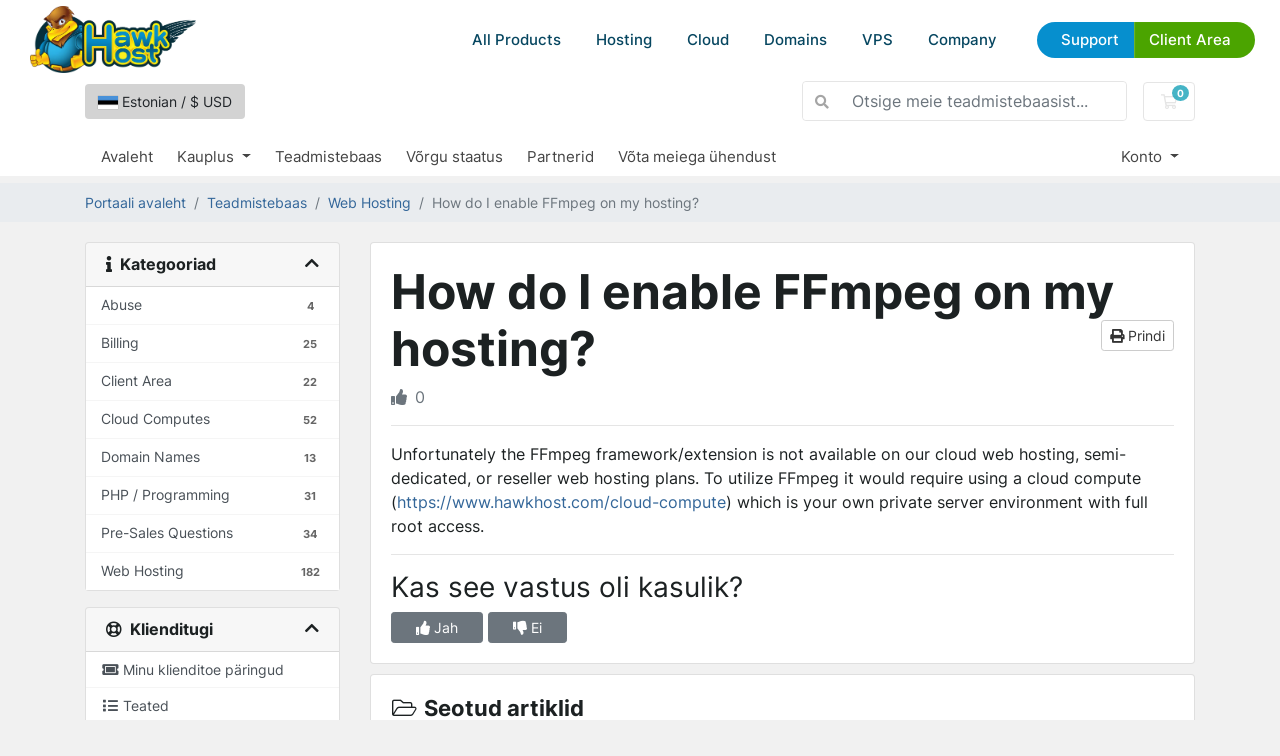

--- FILE ---
content_type: text/html; charset=utf-8
request_url: https://my.hawkhost.com/knowledgebase/38/How-do-I-enable-FFmpeg-on-my-hosting.html?language=estonian
body_size: 9675
content:
<!DOCTYPE html>
<html lang="en">
<head>
    <meta charset="utf-8"/>
    <meta name="viewport" content="width=device-width, initial-scale=1, shrink-to-fit=no">
    <title>How do I enable FFmpeg on my hosting? - Teadmistebaas - Hawk Host</title>
    <link href="/templates/hawkhostv2/css/reset.css" rel="stylesheet">
    <script src="/templates/hawkhostv2/js/custom.js" defer></script>
    <script src="/templates/hawkhostv2/js/geometricBackground.js" defer></script>
    <script src="/templates/hawkhostv2/js/splide.js" defer></script>
    <script src="/templates/hawkhostv2/js/whmcscustom.js" defer></script>


    <link rel="icon" href="/templates/hawkhostv2/images/favicon-16.png" sizes="16x16">
    <link rel="icon" href="/templates/hawkhostv2/images/favicon-32.png" sizes="32x32">
    <link rel="icon" href="/templates/hawkhostv2/images/favicon-192.png" sizes="192x192">
    <link rel="shortcut icon" href="/templates/hawkhostv2/images/favicon-192.png" sizes="192x192">
    <link rel="apple-touch-icon" href="/templates/hawkhostv2/images/apple-touch-icon.png" sizes="180x180">

    <link rel="apple-touch-icon" sizes="180x180" href="/templates/hawkhostv2/images/icons/apple-touch-icon.png">
    <link rel="icon" type="image/png" sizes="32x32" href="/templates/hawkhostv2/images/icons/favicon-32x32.png">
    <link rel="icon" type="image/png" sizes="16x16" href="/templates/hawkhostv2/images/icons/favicon-16x16.png">
    <link rel="manifest" href="/templates/hawkhostv2/images/icons/site.webmanifest">
    <link rel="mask-icon" href="/templates/hawkhostv2/images/icons/safari-pinned-tab.svg" color="#5bbad5">
    <link rel="shortcut icon" href="/templates/hawkhostv2/images/icons/favicon.ico">
    <meta name="msapplication-TileColor" content="#2d89ef">
    <meta name="msapplication-config" content="/templates/hawkhostv2/images/icons/browserconfig.xml">
    <meta name="theme-color" content="#6fb3e7">
    <meta property="og:image" content="/templates/hawkhostv2/images/social/default.jpg" >

    <!-- Styling -->
<link href="/assets/fonts/css/open-sans-family.css" rel="stylesheet" type="text/css" />
<link href="/templates/twenty-one/css/all.min.css?v=289262" rel="stylesheet">
<link href="/templates/twenty-one/css/theme.min.css?v=289262" rel="stylesheet">
<link href="/assets/css/fontawesome-all.min.css" rel="stylesheet">
<link href="/templates/hawkhostv2/css/custom.css" rel="stylesheet">

<script>
    var csrfToken = '77b9cbafaab4ab0bedcfbd806f9c8b6b3391b141',
        markdownGuide = 'Markdown\'i juhend',
        locale = 'en',
        saved = 'salvestatud',
        saving = 'automaatne salvestamine',
        whmcsBaseUrl = "";
    </script>
<script src="/templates/twenty-one/js/scripts.min.js?v=289262"></script>

    <!-- Global site tag (gtag.js) - Google Ads: 1018657512 -->

    <script async src="https://www.googletagmanager.com/gtag/js?id=AW-1018657512"></script>
    <script async src="https://www.googletagmanager.com/gtag/js?id=G-JBSCSNK4FF"></script>
    
        <script>
            window.dataLayer = window.dataLayer || [];
            function gtag(){dataLayer.push(arguments);}
            gtag('js', new Date());
            gtag('config', 'AW-1018657512');
            gtag('config', 'G-JBSCSNK4FF');
        </script>
    

    
<!-- Google Analytics -->
<script>
(function(i,s,o,g,r,a,m){i['GoogleAnalyticsObject']=r;i[r]=i[r]||function(){
(i[r].q=i[r].q||[]).push(arguments)},i[r].l=1*new Date();a=s.createElement(o),
    m=s.getElementsByTagName(o)[0];a.async=1;a.src=g;m.parentNode.insertBefore(a,m)
    })(window,document,'script','//www.google-analytics.com/analytics.js','ga');

ga('create', 'UA-31540726-1', { cookieDomain: '.hawkhost.com' });
ga('send', 'pageview');

</script>
<!-- End Google Analytics -->


</head>
<body class="primary-bg-color">
<div id="header">

    <div class="body">
        <a href="/" class="logo" title="Go to Hawk Host Home"><img
                    src="/templates/hawkhostv2/images/logo.webp" alt="Hawk Host"></a>
        <div id="menubutton">
            <a href="#nav" title="Menu"></a>
        </div>
        <div id="menu-area">
            <div id="menu" class="">
                <ul>

                    <li class="show-on-mobile">
                        <a href="/">HOME</a>
                    </li>

                    <li class="dropdown">
                        <a href="#">All Products</a>
                        <div class="large-dropdown">

                            <ul>
                                <li class="title">
                                    Cloud Web Hosting
                                </li>
                                <li><a href="https://www.hawkhost.com/shared-web-hosting">Web Hosting</a></li>
                                <li><a href="https://www.hawkhost.com/reseller-hosting">Reseller Hosting</a></li>
                                <li><a href="https://www.hawkhost.com/semi-dedicated-hosting">Semi-Dedicated Cloud
                                        Hosting</a></li>
                                <li><a href="https://www.hawkhost.com/cloud-compute">Cloud Compute</a></li>
                                <li><a href="https://www.hawkhost.com/vps-hosting">Virtual Private Servers</a></li>
                            </ul>

                            <ul>
                                <li class="title">
                                    Domains
                                </li>
                                <li><a href="https://www.hawkhost.com/domains">Register a New Domain</a></li>
                                <li><a href="https://my.hawkhost.com/cart.php?a=add&amp;domain=transfer">Transfer Your Domain</a></li>
                                <li><a href="https://www.hawkhost.com/domain-prices">Domain Price Table</a></li>
                            </ul>

                            <ul>
                                <li class="title">
                                    Other Services
                                </li>
                                <li><a href="https://www.hawkhost.com/ssl-certificates">SSL Certificates</a></li>
                                <li><a href="https://www.hawkhost.com/web-hosting-specials">Specials</a></li>
                            </ul>


                        </div>
                    </li>

                    <li class="dropdown hide-on-mobile">
                        <a href="#">Hosting</a>
                        <div>
                            <ul class="imagery">
                                <li>
                                    <a href="https://www.hawkhost.com/shared-web-hosting">
                                        <img src="/templates/hawkhostv2/images/menuicon-shared.webp" alt="">
                                        <strong>Shared Web Hosting</strong>
                                        <small>Simple, secure, and reliable cloud hosting</small>
                                    </a>
                                </li>
                                <li>
                                    <a href="https://www.hawkhost.com/semi-dedicated-hosting">
                                        <img src="/templates/hawkhostv2/images/menuicon-semidedicated.webp"
                                             alt="">
                                        <strong>Semi-Dedicated Cloud Hosting</strong>
                                        <small>Higher power &amp; more resources</small>
                                    </a>
                                </li>
                                <li>
                                    <a href="https://www.hawkhost.com/reseller-hosting">
                                        <img src="/templates/hawkhostv2/images/menuicon-reseller.webp"
                                             alt="">
                                        <strong>Reseller Cloud Web Hosting</strong>
                                        <small>White label &amp; fully customizable</small>
                                    </a>
                                </li>

                            </ul>
                        </div>
                    </li>

                    <li class="hide-on-mobile">
                        <a href="https://www.hawkhost.com/cloud-compute">Cloud</a>
                    </li>

                    <li class="dropdown hide-on-mobile">
                        <a href="#">Domains</a>
                        <div>
                            <ul>
                                <li>
                                    <a href="https://www.hawkhost.com/domains">
                                        <strong>Register a New Domain</strong>
                                        <small>Get your new custom domain name</small>
                                    </a>
                                </li>
                                <li>
                                    <a href="https://my.hawkhost.com/cart.php?a=add&amp;domain=transfer">
                                        <strong>Transfer Your Domain</strong>
                                        <small>Transfer your existing domains to us</small>
                                    </a>
                                </li>
                                <li>
                                    <a href="https://www.hawkhost.com/domain-prices">
                                        <strong>Domain Price Table</strong>
                                        <small>Register, Renew, Transfer Costs</small>
                                    </a>
                                </li>
                            </ul>
                        </div>
                    </li>

                    <li class="hide-on-mobile">
                        <a href="https://www.hawkhost.com/vps-hosting">VPS</a>
                    </li>

                    <li class="dropdown">
                        <a href="">Company</a>
                        <div class="div">
                            <ul>
                                <li>
                                    <a href="https://www.hawkhost.com/contact">Contact Us</a>
                                </li>
                                <li>
                                    <a target="_blank" href="https://www.hawkhost.com/blog">Blog</a>
                                </li>
                                <li>
                                    <a href="https://my.hawkhost.com/supporttickets.php">Help Desk</a>
                                </li>
                                <li>
                                    <a target="_blank" href="https://hawkhoststatus.com">Status Page</a>
                                </li>
                                <li>
                                    <a href="https://www.hawkhost.com/affiliate">Affiliate Program</a>
                                </li>
                                <li>
                                    <a href="https://www.hawkhost.com/our-hosting-network">Hosting Locations</a>
                                </li>
                            </ul>
                        </div>
                    </li>

                    <li class="topbuttons">
                        <a href="https://my.hawkhost.com/knowledgebase" class="blue">Support</a>
                        <a href="https://my.hawkhost.com/clientarea.php" class="green">Client Area</a>
                    </li>
                </ul>

            </div>


        </div>
    </div>
</div>

<header id="header_whmcs" class="header">
            <style>
            body {
                padding-top:66px !important;
            }
        </style>
    
    <div class="navbar navbar-light">
        <div class="container">
                            <button type="button" class="btn" data-toggle="modal" data-target="#modalChooseLanguage" style="background: lightgray;">
                    <div class="d-inline-block align-middle">
                        <div class="iti-flag ee"></div>
                    </div>
                    Estonian
                    /
                    $
                    USD
                </button>
                        <form method="post" action="/knowledgebase/search" class="form-inline ml-auto">
<input type="hidden" name="token" value="77b9cbafaab4ab0bedcfbd806f9c8b6b3391b141" />
                <div class="input-group search d-none d-xl-flex">
                    <div class="input-group-prepend">
                        <button class="btn btn-default" type="submit">
                            <i class="fas fa-search"></i>
                        </button>
                    </div>
                    <input class="form-control appended-form-control font-weight-light" type="text" name="search" placeholder="Otsige meie teadmistebaasist...">
                </div>
            </form>

            <ul class="navbar-nav toolbar">
                <li class="nav-item ml-3">
                    <a class="btn nav-link cart-btn" href="/cart.php?a=view">
                        <i class="far fa-shopping-cart fa-fw"></i>
                        <span id="cartItemCount" class="badge badge-info">0</span>
                        <span class="sr-only">Ostukorv</span>
                    </a>
                </li>
                <li class="nav-item ml-3 d-xl-none">
                    <button class="btn nav-link" type="button" data-toggle="collapse" data-target="#mainNavbar">
                        <span class="fas fa-bars fa-fw"></span>
                    </button>
                </li>
            </ul>
        </div>
    </div>
    <div class="navbar navbar-expand-xl main-navbar-wrapper">
        <div class="container">
            <div class="collapse navbar-collapse" id="mainNavbar">
                <form method="post" action="/knowledgebase/search" class="d-xl-none">
<input type="hidden" name="token" value="77b9cbafaab4ab0bedcfbd806f9c8b6b3391b141" />
                    <div class="input-group search w-100 mb-2">
                        <div class="input-group-prepend">
                            <button class="btn btn-default" type="submit">
                                <i class="fas fa-search"></i>
                            </button>
                        </div>
                        <input class="form-control prepended-form-control" type="text" name="search" placeholder="Otsige meie teadmistebaasist...">
                    </div>
                </form>
                <ul id="nav" class="navbar-nav mr-auto">
                        <li menuItemName="Home" class="d-block no-collapse" id="Primary_Navbar-Home">
        <a class="pr-4" href="/index.php">
                        Avaleht
                    </a>
            </li>
    <li menuItemName="Store" class="d-block dropdown no-collapse" id="Primary_Navbar-Store">
        <a class="pr-4 dropdown-toggle" data-toggle="dropdown" aria-haspopup="true" aria-expanded="false" href="#">
                        Kauplus
                    </a>
                    <ul class="dropdown-menu">
                                                <li menuItemName="Browse Products Services" class="dropdown-item" id="Primary_Navbar-Store-Browse_Products_Services">
                        <a href="/store" class="dropdown-item px-2 py-0">
                                                        Sirvi kõiki
                                                    </a>
                    </li>
                                                                <div class="dropdown-divider"></div>
                                                                <li menuItemName="Shared Hosting" class="dropdown-item" id="Primary_Navbar-Store-Shared_Hosting">
                        <a href="/store/shared-hosting" class="dropdown-item px-2 py-0">
                                                        Shared Hosting
                                                    </a>
                    </li>
                                                                <li menuItemName="Reseller Hosting" class="dropdown-item" id="Primary_Navbar-Store-Reseller_Hosting">
                        <a href="/store/reseller-hosting" class="dropdown-item px-2 py-0">
                                                        Reseller Hosting
                                                    </a>
                    </li>
                                                                <li menuItemName="SSL Certificates" class="dropdown-item" id="Primary_Navbar-Store-SSL_Certificates">
                        <a href="/store/ssl-certificates" class="dropdown-item px-2 py-0">
                                                        SSL Certificates
                                                    </a>
                    </li>
                                                                <li menuItemName="Semi-Dedicated" class="dropdown-item" id="Primary_Navbar-Store-Semi-Dedicated">
                        <a href="/store/semi-dedicated" class="dropdown-item px-2 py-0">
                                                        Semi-Dedicated
                                                    </a>
                    </li>
                                                                <li menuItemName="Los Angeles Cloud" class="dropdown-item" id="Primary_Navbar-Store-Los_Angeles_Cloud">
                        <a href="/store/losangeles-cloud" class="dropdown-item px-2 py-0">
                                                        Los Angeles Cloud
                                                    </a>
                    </li>
                                                                <li menuItemName="New York Cloud" class="dropdown-item" id="Primary_Navbar-Store-New_York_Cloud">
                        <a href="/store/new-york-cloud" class="dropdown-item px-2 py-0">
                                                        New York Cloud
                                                    </a>
                    </li>
                                                                <li menuItemName="Hong Kong Cloud" class="dropdown-item" id="Primary_Navbar-Store-Hong_Kong_Cloud">
                        <a href="/store/hong-kong-cloud" class="dropdown-item px-2 py-0">
                                                        Hong Kong Cloud
                                                    </a>
                    </li>
                                                                <li menuItemName="Dallas Cloud" class="dropdown-item" id="Primary_Navbar-Store-Dallas_Cloud">
                        <a href="/store/dallas-cloud" class="dropdown-item px-2 py-0">
                                                        Dallas Cloud
                                                    </a>
                    </li>
                                                                <li menuItemName="Toronto Cloud" class="dropdown-item" id="Primary_Navbar-Store-Toronto_Cloud">
                        <a href="/store/toronto-cloud" class="dropdown-item px-2 py-0">
                                                        Toronto Cloud
                                                    </a>
                    </li>
                                                                <li menuItemName="Singapore Cloud" class="dropdown-item" id="Primary_Navbar-Store-Singapore_Cloud">
                        <a href="/store/singapore-cloud" class="dropdown-item px-2 py-0">
                                                        Singapore Cloud
                                                    </a>
                    </li>
                                                                <li menuItemName="London Cloud" class="dropdown-item" id="Primary_Navbar-Store-London_Cloud">
                        <a href="/store/london-cloud" class="dropdown-item px-2 py-0">
                                                        London Cloud
                                                    </a>
                    </li>
                                                                <li menuItemName="Register a New Domain" class="dropdown-item" id="Primary_Navbar-Store-Register_a_New_Domain">
                        <a href="/cart.php?a=add&domain=register" class="dropdown-item px-2 py-0">
                                                        Registreeri uus domeen
                                                    </a>
                    </li>
                                                                <li menuItemName="Transfer a Domain to Us" class="dropdown-item" id="Primary_Navbar-Store-Transfer_a_Domain_to_Us">
                        <a href="/cart.php?a=add&domain=transfer" class="dropdown-item px-2 py-0">
                                                        Kanna üle domeen meile
                                                    </a>
                    </li>
                                        </ul>
            </li>
    <li menuItemName="Knowledgebase" class="d-block" id="Primary_Navbar-Knowledgebase">
        <a class="pr-4" href="/knowledgebase">
                        Teadmistebaas
                    </a>
            </li>
    <li menuItemName="Network Status" class="d-block" id="Primary_Navbar-Network_Status">
        <a class="pr-4" href="http://www.hawkhoststatus.com">
                        Võrgu staatus
                    </a>
            </li>
    <li menuItemName="Affiliates" class="d-block" id="Primary_Navbar-Affiliates">
        <a class="pr-4" href="/affiliates.php">
                        Partnerid
                    </a>
            </li>
    <li menuItemName="Contact Us" class="d-block" id="Primary_Navbar-Contact_Us">
        <a class="pr-4" href="https://www.hawkhost.com/Contact">
                        Võta meiega ühendust
                    </a>
            </li>
    <li class="d-none dropdown collapsable-dropdown">
        <a class="dropdown-toggle" href="#" id="navbarDropdownMenu" role="button" data-toggle="dropdown" aria-haspopup="true" aria-expanded="false">
            Rohkem
        </a>
        <ul class="collapsable-dropdown-menu dropdown-menu" aria-labelledby="navbarDropdownMenu">
        </ul>
    </li>
                </ul>
                <ul class="navbar-nav ml-auto">
                        <li menuItemName="Account" class="d-block no-collapse dropdown no-collapse" id="Secondary_Navbar-Account">
        <a class=" dropdown-toggle" data-toggle="dropdown" aria-haspopup="true" aria-expanded="false" href="#">
                        Konto
                    </a>
                    <ul class="dropdown-menu dropdown-menu-right">
                                                <li menuItemName="Login" class="dropdown-item" id="Secondary_Navbar-Account-Login">
                        <a href="/clientarea.php" class="dropdown-item px-2 py-0">
                                                        Logi sisse
                                                    </a>
                    </li>
                                                                <li menuItemName="Register" class="dropdown-item" id="Secondary_Navbar-Account-Register">
                        <a href="/register.php" class="dropdown-item px-2 py-0">
                                                        Registreeri
                                                    </a>
                    </li>
                                                                <div class="dropdown-divider"></div>
                                                                <li menuItemName="Forgot Password?" class="dropdown-item" id="Secondary_Navbar-Account-Forgot_Password?">
                        <a href="/password/reset" class="dropdown-item px-2 py-0">
                                                        Unustasid salasõna?
                                                    </a>
                    </li>
                                        </ul>
            </li>
                </ul>
            </div>
        </div>
    </div>
</header>



<nav class="master-breadcrumb" aria-label="breadcrumb">
    <div class="container">
        <ol class="breadcrumb">
            <li class="breadcrumb-item">
            <a href="https://my.hawkhost.com">            Portaali avaleht
            </a>        </li>
            <li class="breadcrumb-item">
            <a href="/knowledgebase">            Teadmistebaas
            </a>        </li>
            <li class="breadcrumb-item">
            <a href="/knowledgebase/2/Web-Hosting">            Web Hosting
            </a>        </li>
            <li class="breadcrumb-item active" aria-current="page">
                        How do I enable FFmpeg on my hosting?
                    </li>
    </ol>
    </div>
</nav>



<section id="main-body">
    <div class="container">
        <div class="row">

                            <div class="col-lg-4 col-xl-3">
                    <div class="sidebar">
                            <div menuItemName="Support Knowledgebase Categories" class="mb-3 card card-sidebar d-none d-md-block">
        <div class="card-header">
            <h3 class="card-title m-0">
                <i class="fas fa-info"></i>&nbsp;                Kategooriad
                                <i class="fas fa-chevron-up card-minimise float-right"></i>
            </h3>
        </div>
        <div class="collapsable-card-body">
                                        <div class="list-group list-group-flush d-md-flex" role="tablist">
                                                                        <a menuItemName="Support Knowledgebase Category 11"
                               href="/knowledgebase/11/Abuse"
                               class="list-group-item list-group-item-action"
                                                                                                                                                           id="Primary_Sidebar-Support_Knowledgebase_Categories-Support_Knowledgebase_Category_11"
                            >
                                <div class="sidebar-menu-item-wrapper">
                                                                        <div class="sidebar-menu-item-label">
                                        <div class="truncate">Abuse</div>
                                    </div>
                                                                            <div class="sidebar-menu-item-badge">
                                            <span class="badge">4</span>
                                        </div>
                                                                    </div>
                            </a>
                                                                                                <a menuItemName="Support Knowledgebase Category 1"
                               href="/knowledgebase/1/Billing"
                               class="list-group-item list-group-item-action"
                                                                                                                                                           id="Primary_Sidebar-Support_Knowledgebase_Categories-Support_Knowledgebase_Category_1"
                            >
                                <div class="sidebar-menu-item-wrapper">
                                                                        <div class="sidebar-menu-item-label">
                                        <div class="truncate">Billing</div>
                                    </div>
                                                                            <div class="sidebar-menu-item-badge">
                                            <span class="badge">25</span>
                                        </div>
                                                                    </div>
                            </a>
                                                                                                <a menuItemName="Support Knowledgebase Category 15"
                               href="/knowledgebase/15/Client-Area"
                               class="list-group-item list-group-item-action"
                                                                                                                                                           id="Primary_Sidebar-Support_Knowledgebase_Categories-Support_Knowledgebase_Category_15"
                            >
                                <div class="sidebar-menu-item-wrapper">
                                                                        <div class="sidebar-menu-item-label">
                                        <div class="truncate">Client Area</div>
                                    </div>
                                                                            <div class="sidebar-menu-item-badge">
                                            <span class="badge">22</span>
                                        </div>
                                                                    </div>
                            </a>
                                                                                                <a menuItemName="Support Knowledgebase Category 12"
                               href="/knowledgebase/12/Cloud-Computes"
                               class="list-group-item list-group-item-action"
                                                                                                                                                           id="Primary_Sidebar-Support_Knowledgebase_Categories-Support_Knowledgebase_Category_12"
                            >
                                <div class="sidebar-menu-item-wrapper">
                                                                        <div class="sidebar-menu-item-label">
                                        <div class="truncate">Cloud Computes</div>
                                    </div>
                                                                            <div class="sidebar-menu-item-badge">
                                            <span class="badge">52</span>
                                        </div>
                                                                    </div>
                            </a>
                                                                                                <a menuItemName="Support Knowledgebase Category 9"
                               href="/knowledgebase/9/Domain-Names"
                               class="list-group-item list-group-item-action"
                                                                                                                                                           id="Primary_Sidebar-Support_Knowledgebase_Categories-Support_Knowledgebase_Category_9"
                            >
                                <div class="sidebar-menu-item-wrapper">
                                                                        <div class="sidebar-menu-item-label">
                                        <div class="truncate">Domain Names</div>
                                    </div>
                                                                            <div class="sidebar-menu-item-badge">
                                            <span class="badge">13</span>
                                        </div>
                                                                    </div>
                            </a>
                                                                                                <a menuItemName="Support Knowledgebase Category 14"
                               href="/knowledgebase/14/PHP-or-Programming"
                               class="list-group-item list-group-item-action"
                                                                                                                                                           id="Primary_Sidebar-Support_Knowledgebase_Categories-Support_Knowledgebase_Category_14"
                            >
                                <div class="sidebar-menu-item-wrapper">
                                                                        <div class="sidebar-menu-item-label">
                                        <div class="truncate">PHP / Programming</div>
                                    </div>
                                                                            <div class="sidebar-menu-item-badge">
                                            <span class="badge">31</span>
                                        </div>
                                                                    </div>
                            </a>
                                                                                                <a menuItemName="Support Knowledgebase Category 10"
                               href="/knowledgebase/10/Pre-Sales-Questions"
                               class="list-group-item list-group-item-action"
                                                                                                                                                           id="Primary_Sidebar-Support_Knowledgebase_Categories-Support_Knowledgebase_Category_10"
                            >
                                <div class="sidebar-menu-item-wrapper">
                                                                        <div class="sidebar-menu-item-label">
                                        <div class="truncate">Pre-Sales Questions</div>
                                    </div>
                                                                            <div class="sidebar-menu-item-badge">
                                            <span class="badge">34</span>
                                        </div>
                                                                    </div>
                            </a>
                                                                                                <a menuItemName="Support Knowledgebase Category 2"
                               href="/knowledgebase/2/Web-Hosting"
                               class="list-group-item list-group-item-action"
                                                                                                                                                           id="Primary_Sidebar-Support_Knowledgebase_Categories-Support_Knowledgebase_Category_2"
                            >
                                <div class="sidebar-menu-item-wrapper">
                                                                        <div class="sidebar-menu-item-label">
                                        <div class="truncate">Web Hosting</div>
                                    </div>
                                                                            <div class="sidebar-menu-item-badge">
                                            <span class="badge">182</span>
                                        </div>
                                                                    </div>
                            </a>
                                                            </div>
                    </div>
            </div>
                    <div class="card d-block d-md-none bg-light">
            <div class="card-header">
                <h3 class="card-title">
                    <i class="fas fa-info"></i>&nbsp;                    Kategooriad
                                    </h3>
            </div>
            <div class="card-body">
                <form role="form">
                    <select class="form-control" onchange="selectChangeNavigate(this)">
                                                    <option menuItemName="Support Knowledgebase Category 11" value="/knowledgebase/11/Abuse" class="list-group-item list-group-item-action" >
                                <div class="truncate">Abuse</div>
                                (4)                            </option>
                                                    <option menuItemName="Support Knowledgebase Category 1" value="/knowledgebase/1/Billing" class="list-group-item list-group-item-action" >
                                <div class="truncate">Billing</div>
                                (25)                            </option>
                                                    <option menuItemName="Support Knowledgebase Category 15" value="/knowledgebase/15/Client-Area" class="list-group-item list-group-item-action" >
                                <div class="truncate">Client Area</div>
                                (22)                            </option>
                                                    <option menuItemName="Support Knowledgebase Category 12" value="/knowledgebase/12/Cloud-Computes" class="list-group-item list-group-item-action" >
                                <div class="truncate">Cloud Computes</div>
                                (52)                            </option>
                                                    <option menuItemName="Support Knowledgebase Category 9" value="/knowledgebase/9/Domain-Names" class="list-group-item list-group-item-action" >
                                <div class="truncate">Domain Names</div>
                                (13)                            </option>
                                                    <option menuItemName="Support Knowledgebase Category 14" value="/knowledgebase/14/PHP-or-Programming" class="list-group-item list-group-item-action" >
                                <div class="truncate">PHP / Programming</div>
                                (31)                            </option>
                                                    <option menuItemName="Support Knowledgebase Category 10" value="/knowledgebase/10/Pre-Sales-Questions" class="list-group-item list-group-item-action" >
                                <div class="truncate">Pre-Sales Questions</div>
                                (34)                            </option>
                                                    <option menuItemName="Support Knowledgebase Category 2" value="/knowledgebase/2/Web-Hosting" class="list-group-item list-group-item-action" >
                                <div class="truncate">Web Hosting</div>
                                (182)                            </option>
                                            </select>
                </form>
            </div>
                    </div>
                        </div>
                                            <div class="d-none d-lg-block sidebar">
                                <div menuItemName="Support" class="mb-3 card card-sidebar">
        <div class="card-header">
            <h3 class="card-title m-0">
                <i class="far fa-life-ring"></i>&nbsp;                Klienditugi
                                <i class="fas fa-chevron-up card-minimise float-right"></i>
            </h3>
        </div>
        <div class="collapsable-card-body">
                                        <div class="list-group list-group-flush d-md-flex" role="tablist">
                                                                        <a menuItemName="Support Tickets"
                               href="/supporttickets.php"
                               class="list-group-item list-group-item-action"
                                                                                                                                                           id="Secondary_Sidebar-Support-Support_Tickets"
                            >
                                <div class="sidebar-menu-item-wrapper">
                                                                            <div class="sidebar-menu-item-icon-wrapper">
                                                                                        <i class="fas fa-ticket-alt fa-fw sidebar-menu-item-icon"></i>
                                        </div>
                                                                        <div class="sidebar-menu-item-label">
                                        Minu klienditoe päringud
                                    </div>
                                                                    </div>
                            </a>
                                                                                                <a menuItemName="Announcements"
                               href="/announcements"
                               class="list-group-item list-group-item-action"
                                                                                                                                                           id="Secondary_Sidebar-Support-Announcements"
                            >
                                <div class="sidebar-menu-item-wrapper">
                                                                            <div class="sidebar-menu-item-icon-wrapper">
                                                                                        <i class="fas fa-list fa-fw sidebar-menu-item-icon"></i>
                                        </div>
                                                                        <div class="sidebar-menu-item-label">
                                        Teated
                                    </div>
                                                                    </div>
                            </a>
                                                                                                <a menuItemName="Knowledgebase"
                               href="/knowledgebase"
                               class="list-group-item list-group-item-action active"
                                                                                                                                                           id="Secondary_Sidebar-Support-Knowledgebase"
                            >
                                <div class="sidebar-menu-item-wrapper">
                                                                            <div class="sidebar-menu-item-icon-wrapper">
                                                                                        <i class="fas fa-info-circle fa-fw sidebar-menu-item-icon"></i>
                                        </div>
                                                                        <div class="sidebar-menu-item-label">
                                        Teadmistebaas
                                    </div>
                                                                    </div>
                            </a>
                                                                                                <a menuItemName="Downloads"
                               href="/download"
                               class="list-group-item list-group-item-action"
                                                                                                                                                           id="Secondary_Sidebar-Support-Downloads"
                            >
                                <div class="sidebar-menu-item-wrapper">
                                                                            <div class="sidebar-menu-item-icon-wrapper">
                                                                                        <i class="fas fa-download fa-fw sidebar-menu-item-icon"></i>
                                        </div>
                                                                        <div class="sidebar-menu-item-label">
                                        Allalaetav
                                    </div>
                                                                    </div>
                            </a>
                                                                                                <a menuItemName="Network Status"
                               href="/serverstatus.php"
                               class="list-group-item list-group-item-action"
                                                                                                                                                           id="Secondary_Sidebar-Support-Network_Status"
                            >
                                <div class="sidebar-menu-item-wrapper">
                                                                            <div class="sidebar-menu-item-icon-wrapper">
                                                                                        <i class="fas fa-rocket fa-fw sidebar-menu-item-icon"></i>
                                        </div>
                                                                        <div class="sidebar-menu-item-label">
                                        Võrgu staatus
                                    </div>
                                                                    </div>
                            </a>
                                                                                                <a menuItemName="Open Ticket"
                               href="/submitticket.php"
                               class="list-group-item list-group-item-action"
                                                                                                                                                           id="Secondary_Sidebar-Support-Open_Ticket"
                            >
                                <div class="sidebar-menu-item-wrapper">
                                                                            <div class="sidebar-menu-item-icon-wrapper">
                                                                                        <i class="fas fa-comments fa-fw sidebar-menu-item-icon"></i>
                                        </div>
                                                                        <div class="sidebar-menu-item-label">
                                        Ava päring
                                    </div>
                                                                    </div>
                            </a>
                                                            </div>
                    </div>
            </div>
                            </div>
                                    </div>
                        <div class="col-lg-8 col-xl-9 primary-content">


<div class="card">
    <div class="card-body">
        <h1>
            How do I enable FFmpeg on my hosting?
            <a href="#" class="btn btn-default btn-sm float-right" onclick="window.print();return false">
                <i class="fas fa-print"></i>
                Prindi
            </a>
        </h1>

        <ul class="list-inline">
                        <li class="list-inline-item text-sm pr-3 text-muted"><i class="fas fa-thumbs-up mr-2"></i>0</li>
        </ul>

        <hr>

        <article>
            <p>Unfortunately the FFmpeg framework/extension is not available on our cloud web hosting, semi-dedicated, or reseller web hosting plans. To utilize FFmpeg it would require using a cloud compute (<a href="https://www.hawkhost.com/cloud-compute">https://www.hawkhost.com/cloud-compute</a>) which is your own private server environment with full root access.</p>
        </article>

                    <hr>
            <h4>Kas see vastus oli kasulik?</h4>
            <form action="/knowledgebase/38/How-do-I-enable-FFmpeg-on-my-hosting.html" method="post" class="d-flex justify-content-between">
<input type="hidden" name="token" value="77b9cbafaab4ab0bedcfbd806f9c8b6b3391b141" />
                <input type="hidden" name="useful" value="vote">
                <div>
                    <button class="btn btn-sm btn-secondary px-4" type="submit" name="vote" value="yes">
                        <i class="fas fa-thumbs-up"></i>
                        Jah
                    </button>
                    <button class="btn btn-sm btn-secondary px-4" type="submit" name="vote" value="no">
                        <i class="fas fa-thumbs-down"></i>
                        Ei
                    </button>
                </div>
            </form>
        
    </div>
</div>

    <div class="card">
        <div class="card-body">
            <h3 class="card-title m-0">
                <i class="fal fa-folder-open fa-fw"></i>
                Seotud artiklid
            </h3>
        </div>
        <div class="list-group list-group-flush">
                            <a href="/knowledgebase/20/Please-wait-while-your-request-is-being-verified...-message-sho....html" class="list-group-item kb-article-item" data-id="20">
                    <i class="fal fa-file-alt fa-fw text-black-50"></i>
                    &quot;Please wait while your request is being verified...&quot; message sho...
                                        <small>Our cloud web hosting, semi-dedicated, and reseller web hosting plans utilize Imunify360 WAF (web...</small>
                </a>
                            <a href="/knowledgebase/22/Can-Hawk-Host-host-international-domains.html" class="list-group-item kb-article-item" data-id="22">
                    <i class="fal fa-file-alt fa-fw text-black-50"></i>
                    Can Hawk Host host international domains?
                                        <small>
We can host any TLD that's currently supported by ICANN. We run a clustered DNS setup in...</small>
                </a>
                            <a href="/knowledgebase/23/Can-I-add-more-RAMormemory-to-my-hosting-account.html" class="list-group-item kb-article-item" data-id="23">
                    <i class="fal fa-file-alt fa-fw text-black-50"></i>
                    Can I add more RAM/memory to my hosting account?
                                        <small>RAM/memory upgrades are available on all shared, cloud web hosting, and semi-dedicated hosting...</small>
                </a>
                            <a href="/knowledgebase/24/Can-I-use-ImageMagick.html" class="list-group-item kb-article-item" data-id="24">
                    <i class="fal fa-file-alt fa-fw text-black-50"></i>
                    Can I use ImageMagick?
                                        <small>
By default we have ImageMagick installed on all of our servers. When it asks for the path, use...</small>
                </a>
                            <a href="/knowledgebase/25/Cloudflare-cPanel-Deprecation-Notice-June-15-2022.html" class="list-group-item kb-article-item" data-id="25">
                    <i class="fal fa-file-alt fa-fw text-black-50"></i>
                    Cloudflare cPanel Deprecation Notice June 15 2022
                                        <small>Unfortunately Cloudflare has formally announced the deprecation of their cPanel plugin, as a...</small>
                </a>
                    </div>
    </div>

<a href="javascript:history.go(-1)" class="btn btn-default px-4">
    &laquo; Tagasi
</a>



</div>

</div>
    <div class="d-lg-none sidebar sidebar-secondary">
            <div menuItemName="Support" class="mb-3 card card-sidebar">
        <div class="card-header">
            <h3 class="card-title m-0">
                <i class="far fa-life-ring"></i>&nbsp;                Klienditugi
                                <i class="fas fa-chevron-up card-minimise float-right"></i>
            </h3>
        </div>
        <div class="collapsable-card-body">
                                        <div class="list-group list-group-flush d-md-flex" role="tablist">
                                                                        <a menuItemName="Support Tickets"
                               href="/supporttickets.php"
                               class="list-group-item list-group-item-action"
                                                                                                                                                           id="Secondary_Sidebar-Support-Support_Tickets"
                            >
                                <div class="sidebar-menu-item-wrapper">
                                                                            <div class="sidebar-menu-item-icon-wrapper">
                                                                                        <i class="fas fa-ticket-alt fa-fw sidebar-menu-item-icon"></i>
                                        </div>
                                                                        <div class="sidebar-menu-item-label">
                                        Minu klienditoe päringud
                                    </div>
                                                                    </div>
                            </a>
                                                                                                <a menuItemName="Announcements"
                               href="/announcements"
                               class="list-group-item list-group-item-action"
                                                                                                                                                           id="Secondary_Sidebar-Support-Announcements"
                            >
                                <div class="sidebar-menu-item-wrapper">
                                                                            <div class="sidebar-menu-item-icon-wrapper">
                                                                                        <i class="fas fa-list fa-fw sidebar-menu-item-icon"></i>
                                        </div>
                                                                        <div class="sidebar-menu-item-label">
                                        Teated
                                    </div>
                                                                    </div>
                            </a>
                                                                                                <a menuItemName="Knowledgebase"
                               href="/knowledgebase"
                               class="list-group-item list-group-item-action active"
                                                                                                                                                           id="Secondary_Sidebar-Support-Knowledgebase"
                            >
                                <div class="sidebar-menu-item-wrapper">
                                                                            <div class="sidebar-menu-item-icon-wrapper">
                                                                                        <i class="fas fa-info-circle fa-fw sidebar-menu-item-icon"></i>
                                        </div>
                                                                        <div class="sidebar-menu-item-label">
                                        Teadmistebaas
                                    </div>
                                                                    </div>
                            </a>
                                                                                                <a menuItemName="Downloads"
                               href="/download"
                               class="list-group-item list-group-item-action"
                                                                                                                                                           id="Secondary_Sidebar-Support-Downloads"
                            >
                                <div class="sidebar-menu-item-wrapper">
                                                                            <div class="sidebar-menu-item-icon-wrapper">
                                                                                        <i class="fas fa-download fa-fw sidebar-menu-item-icon"></i>
                                        </div>
                                                                        <div class="sidebar-menu-item-label">
                                        Allalaetav
                                    </div>
                                                                    </div>
                            </a>
                                                                                                <a menuItemName="Network Status"
                               href="/serverstatus.php"
                               class="list-group-item list-group-item-action"
                                                                                                                                                           id="Secondary_Sidebar-Support-Network_Status"
                            >
                                <div class="sidebar-menu-item-wrapper">
                                                                            <div class="sidebar-menu-item-icon-wrapper">
                                                                                        <i class="fas fa-rocket fa-fw sidebar-menu-item-icon"></i>
                                        </div>
                                                                        <div class="sidebar-menu-item-label">
                                        Võrgu staatus
                                    </div>
                                                                    </div>
                            </a>
                                                                                                <a menuItemName="Open Ticket"
                               href="/submitticket.php"
                               class="list-group-item list-group-item-action"
                                                                                                                                                           id="Secondary_Sidebar-Support-Open_Ticket"
                            >
                                <div class="sidebar-menu-item-wrapper">
                                                                            <div class="sidebar-menu-item-icon-wrapper">
                                                                                        <i class="fas fa-comments fa-fw sidebar-menu-item-icon"></i>
                                        </div>
                                                                        <div class="sidebar-menu-item-label">
                                        Ava päring
                                    </div>
                                                                    </div>
                            </a>
                                                            </div>
                    </div>
            </div>
        </div>
<div class="clearfix"></div>
</div>
</div>
</section>

<div id="fullpage-overlay" class="w-hidden">
    <div class="outer-wrapper">
        <div class="inner-wrapper">
            <img src="/assets/img/overlay-spinner.svg" alt="">
            <br>
            <span class="msg"></span>
        </div>
    </div>
</div>

<div class="modal system-modal fade" id="modalAjax" tabindex="-1" role="dialog" aria-hidden="true">
    <div class="modal-dialog">
        <div class="modal-content">
            <div class="modal-header">
                <h5 class="modal-title"></h5>
                <button type="button" class="close" data-dismiss="modal">
                    <span aria-hidden="true">&times;</span>
                    <span class="sr-only">Sulge päring</span>
                </button>
            </div>
            <div class="modal-body">
                Laeb…
            </div>
            <div class="modal-footer">
                <div class="float-left loader">
                    <i class="fas fa-circle-notch fa-spin"></i>
                    Laeb…
                </div>
                <button type="button" class="btn btn-default" data-dismiss="modal">
                    Sulge päring
                </button>
                <button type="button" class="btn btn-primary modal-submit">
                    Saada
                </button>
            </div>
        </div>
    </div>
</div>

<form method="get" action="/knowledgebase/38/How-do-I-enable-FFmpeg-on-my-hosting.html?">
    <div class="modal modal-localisation" id="modalChooseLanguage" tabindex="-1" role="dialog">
        <div class="modal-dialog modal-lg" role="document">
            <div class="modal-content">
                <div class="modal-body">
                    <button type="button" class="close text-light" data-dismiss="modal" aria-label="Close">
                        <span aria-hidden="true">&times;</span>
                    </button>

                                            <h5 class="h5 pt-5 pb-3">Vali keel</h5>
                        <div class="row item-selector">
                            <input type="hidden" name="language" value="">
                                                            <div class="col-4">
                                    <a href="#" class="item" data-value="arabic">
                                        العربية
                                    </a>
                                </div>
                                                            <div class="col-4">
                                    <a href="#" class="item" data-value="azerbaijani">
                                        Azerbaijani
                                    </a>
                                </div>
                                                            <div class="col-4">
                                    <a href="#" class="item" data-value="catalan">
                                        Català
                                    </a>
                                </div>
                                                            <div class="col-4">
                                    <a href="#" class="item" data-value="chinese">
                                        中文
                                    </a>
                                </div>
                                                            <div class="col-4">
                                    <a href="#" class="item" data-value="croatian">
                                        Hrvatski
                                    </a>
                                </div>
                                                            <div class="col-4">
                                    <a href="#" class="item" data-value="czech">
                                        Čeština
                                    </a>
                                </div>
                                                            <div class="col-4">
                                    <a href="#" class="item" data-value="danish">
                                        Dansk
                                    </a>
                                </div>
                                                            <div class="col-4">
                                    <a href="#" class="item" data-value="dutch">
                                        Nederlands
                                    </a>
                                </div>
                                                            <div class="col-4">
                                    <a href="#" class="item" data-value="english">
                                        English
                                    </a>
                                </div>
                                                            <div class="col-4">
                                    <a href="#" class="item active" data-value="estonian">
                                        Estonian
                                    </a>
                                </div>
                                                            <div class="col-4">
                                    <a href="#" class="item" data-value="farsi">
                                        Persian
                                    </a>
                                </div>
                                                            <div class="col-4">
                                    <a href="#" class="item" data-value="french">
                                        Français
                                    </a>
                                </div>
                                                            <div class="col-4">
                                    <a href="#" class="item" data-value="german">
                                        Deutsch
                                    </a>
                                </div>
                                                            <div class="col-4">
                                    <a href="#" class="item" data-value="hebrew">
                                        עברית
                                    </a>
                                </div>
                                                            <div class="col-4">
                                    <a href="#" class="item" data-value="hungarian">
                                        Magyar
                                    </a>
                                </div>
                                                            <div class="col-4">
                                    <a href="#" class="item" data-value="italian">
                                        Italiano
                                    </a>
                                </div>
                                                            <div class="col-4">
                                    <a href="#" class="item" data-value="macedonian">
                                        Macedonian
                                    </a>
                                </div>
                                                            <div class="col-4">
                                    <a href="#" class="item" data-value="norwegian">
                                        Norwegian
                                    </a>
                                </div>
                                                            <div class="col-4">
                                    <a href="#" class="item" data-value="portuguese-br">
                                        Português
                                    </a>
                                </div>
                                                            <div class="col-4">
                                    <a href="#" class="item" data-value="portuguese-pt">
                                        Português
                                    </a>
                                </div>
                                                            <div class="col-4">
                                    <a href="#" class="item" data-value="romanian">
                                        Română
                                    </a>
                                </div>
                                                            <div class="col-4">
                                    <a href="#" class="item" data-value="russian">
                                        Русский
                                    </a>
                                </div>
                                                            <div class="col-4">
                                    <a href="#" class="item" data-value="spanish">
                                        Español
                                    </a>
                                </div>
                                                            <div class="col-4">
                                    <a href="#" class="item" data-value="swedish">
                                        Svenska
                                    </a>
                                </div>
                                                            <div class="col-4">
                                    <a href="#" class="item" data-value="turkish">
                                        Türkçe
                                    </a>
                                </div>
                                                            <div class="col-4">
                                    <a href="#" class="item" data-value="ukranian">
                                        Українська
                                    </a>
                                </div>
                                                    </div>
                                                        </div>
                <div class="modal-footer">
                    <button type="submit" class="btn btn-default">Kandideeri</button>
                </div>
            </div>
        </div>
    </div>
</form>


<form action="#" id="frmGeneratePassword">
    <div class="modal fade" id="modalGeneratePassword">
        <div class="modal-dialog">
            <div class="modal-content">
                <div class="modal-header bg-primary text-white">
                    <h4 class="modal-title">
                        Parooli genereerimine
                    </h4>
                    <button type="button" class="close" data-dismiss="modal" aria-label="Close">
                        <span aria-hidden="true">&times;</span>
                    </button>
                </div>
                <div class="modal-body">
                    <div class="alert alert-danger w-hidden" id="generatePwLengthError">
                        Palun sisestage parooli pikkuse jaoks number vahemikus 8 kuni 64
                    </div>
                    <div class="form-group row">
                        <label for="generatePwLength" class="col-sm-4 col-form-label">Parooli pikkus</label>
                        <div class="col-sm-8">
                            <input type="number" min="8" max="64" value="12" step="1" class="form-control input-inline input-inline-100" id="inputGeneratePasswordLength">
                        </div>
                    </div>
                    <div class="form-group row">
                        <label for="generatePwOutput" class="col-sm-4 col-form-label">Genereeritud parool</label>
                        <div class="col-sm-8">
                            <input type="text" class="form-control" id="inputGeneratePasswordOutput">
                        </div>
                    </div>
                    <div class="row">
                        <div class="col-sm-8 offset-sm-4">
                            <button type="submit" class="btn btn-default btn-sm">
                                <i class="fas fa-plus fa-fw"></i>
                                Uue parooli loomine
                            </button>
                            <button type="button" class="btn btn-default btn-sm copy-to-clipboard" data-clipboard-target="#inputGeneratePasswordOutput">
                                <img src="/assets/img/clippy.svg" alt="Copy to clipboard" width="15">
                                Kopeeri
                            </button>
                        </div>
                    </div>
                </div>
                <div class="modal-footer">
                    <button type="button" class="btn btn-default" data-dismiss="modal">
                        Sulge päring
                    </button>
                    <button type="button" class="btn btn-primary" id="btnGeneratePasswordInsert" data-clipboard-target="#inputGeneratePasswordOutput">
                        Kopeerige lõikelauale ja sisestage
                    </button>
                </div>
            </div>
        </div>
    </div>
</form>




<div class="get-started margin-top-10">
    <div class="content">

        <strong>Ready to get started?</strong>
        Build your site from
        <div class="pop-price"><em>$</em>2.24<small>/mo</small></div>

        <a href="https://my.hawkhost.com/cart.php?a=add&amp;pid=114&amp;billingcycle=biennially&amp;july2023"
           class="button">GET STARTED NOW</a>
    </div>
</div>

<div id="footer">

    <div class="contact-line">
        <div class="buttons">
            <a target="_blank" href="https://my.hawkhost.com/submitticket.php"><img
                        src="/templates/hawkhostv2/images/icon-contact-support.webp" alt="">Contact Support</a>
        </div>
    </div>

    <div class="footer-block">
        <div class="body">

            <div class="footer-links" id="nav">
                <ul>
                    <li class="title">HOSTING</li>
                    <li><a href="https://www.hawkhost.com/shared-web-hosting">Cloud Shared Web Hosting</a></li>
                    <li><a href="https://www.hawkhost.com/vps-hosting">VPS Hosting</a></li>
                    <li><a href="https://www.hawkhost.com/cloud-compute">Cloud Compute Hosting</a></li>
                    <li><a href="https://www.hawkhost.com/wordpress-hosting">Cloud WordPress Hosting</a></li>
                    <li><a href="https://www.hawkhost.com/hosting-with-ddos-protection">DDOS Protected Hosting</a></li>
                    <li><a href="https://www.hawkhost.com/specialized-hosting">Specialized Hosting</a></li>
                    <li><a href="https://www.hawkhost.com/canadian-web-hosting">Canadian Web Hosting</a></li>
                    <li><a href="https://www.hawkhost.com/hardened-php">HardenedPHP Legacy Hosting</a></li>
                    <li><a href="https://www.hawkhost.com/web-hosting-specials">Web Hosting Specials</a></li>
                </ul>

                <ul>
                    <li class="title">INFORMATION</li>

                    <li><a target="_blank" href="https://hawkhoststatus.com/">Server Status</a></li>
                    <li><a href="https://www.hawkhost.com/affiliate">Affiliate Program</a></li>
                    <li><a href="https://my.hawkhost.com/knowledgebase">Knowledge Base</a></li>
                    <li><a href="https://www.hawkhost.com/payment-methods">Payment Methods</a></li>
                    <li><a href="https://www.hawkhost.com/reviews-and-press">Reviews</a></li>
                    <li><a href="https://www.hawkhost.com/our-hosting-prices">Hosting Pricing</a></li>
                    <li><a href="https://www.hawkhost.com/domain-prices">Domain Pricing</a></li>
                    <li><a href="https://www.hawkhost.com/our-hosting-network">Hosting Locations</a></li>

                </ul>

                <ul>
                    <li class="title">DOMAINS</li>

                    <li><a href="https://www.hawkhost.com/domains">Domain Checker</a></li>
                    <li><a href="https://www.hawkhost.com/ssl-certificates">SSL Certificate</a></li>

                    <li class="title">LEGAL</li>

                    <li><a href="https://www.hawkhost.com/legal/privacy-policy">Privacy Policy</a></li>
                    <li><a href="https://www.hawkhost.com/legal/terms-of-service">Terms of Service</a></li>
                    <li><a href="https://www.hawkhost.com/legal/service-level-agreement">SLA</a></li>
                </ul>

                <ul>
                    <li class="title">COMPANY</li>

                    <li><a href="https://www.hawkhost.com/about">About Hawk Host</a></li>
                    <li><a href="https://www.hawkhost.com/contact">Contact Us</a></li>
                    <li><a href="https://www.hawkhost.com/blog">Blog</a></li>
                    <li><a target="_blank" href="https://forums.hawkhost.com/">Forums</a></li>
                </ul>
            </div>

            <div class="footer-info">
                <div class="footer-logo">
                    <img src="/templates/hawkhostv2/images/logo-footer.webp"
                         alt="Hawk Host mascot flying over mountains and trees">
                </div>

                Autoriõigus &copy; 2026 Hawk Host. Kõik õigused kaitstud.
                <br><br>

                <a href="https://www.hawkhost.com/legal/privacy-policy">Privacy Policy</a> |
                <a href="https://www.hawkhost.com/legal/terms-of-service">Terms Of Service</a> |
                <a href="https://www.hawkhost.com/legal/acceptable-use-policy">Acceptable Use Policy</a> |
                <a href="https://www.hawkhost.com/legal/service-level-agreement">SLA</a>

                <div class="payment-methods">
					<h3 id="payment-methods-heading" class="visually-hidden">Accepted Payment Methods</h3>
					<div class="payment-grid">
						
						<a href="https://www.hawkhost.com/payment-methods/credit-card" class="payment-item" aria-label="Learn more about paying with Visa" style="background-color: #253379;">
							<img src="/templates/hawkhostv2/images/payment-methods/visa.webp" alt="Visa" loading="lazy" width="135" height="80">
						</a>
						
						<a href="https://www.hawkhost.com/payment-methods/credit-card" class="payment-item" aria-label="Learn more about paying with Mastercard" style="background-color: #000066;">
							<img src="/templates/hawkhostv2/images/payment-methods/mastercard.webp" alt="Mastercard" loading="lazy" width="135" height="80">
						</a>
						
						<a href="https://www.hawkhost.com/payment-methods/credit-card" class="payment-item" aria-label="Learn more about paying with American Express" style="background-color: #006ad5;">
							<img src="/templates/hawkhostv2/images/payment-methods/american-express.webp" alt="American Express" loading="lazy" width="135" height="80">
						</a>
						
						<a href="https://www.hawkhost.com/payment-methods/paypal" class="payment-item" aria-label="Learn more about paying with PayPal" style="background-color: #98ccf5;">
							<img src="/templates/hawkhostv2/images/payment-methods/paypal.webp" alt="PayPal" loading="lazy" width="135" height="80">
						</a>
						
						<a href="https://www.hawkhost.com/payment-methods/bitcoin" class="payment-item" aria-label="Learn more about paying with Bitcoin" style="background-color: #b0b2b9;">
							<img src="/templates/hawkhostv2/images/payment-methods/bitcoin.webp" alt="Bitcoin" loading="lazy" width="135" height="80">
						</a>
						
						<a href="https://www.hawkhost.com/payment-methods/alipay" class="payment-item" aria-label="Learn more about paying with Alipay" style="background-color: #f1f1f1;">
							<img src="/templates/hawkhostv2/images/payment-methods/alipay.webp" alt="Alipay" loading="lazy" width="135" height="80">
						</a>
						
						<a href="https://www.hawkhost.com/payment-methods/ethereum" class="payment-item" aria-label="Learn more about paying with Ethereum" style="background-color: #4452a7;">
							<img src="/templates/hawkhostv2/images/payment-methods/ethereum.webp" alt="Ethereum" loading="lazy" width="135" height="80">
						</a>
						
						<a href="https://www.hawkhost.com/payment-methods/vietqr/" class="payment-item" aria-label="Learn more about paying with VietQR" style="background-color: #dfdfdf;">
							<img src="/templates/hawkhostv2/images/payment-methods/vietqr.webp" alt="VietQR" loading="lazy" width="135" height="80">
						</a>
						
						<a href="https://www.hawkhost.com/payment-methods/qris/" class="payment-item" aria-label="Learn more about paying with QRIS" style="background-color: #ffffff;">
							<img src="/templates/hawkhostv2/images/payment-methods/qris.webp" alt="QRIS" loading="lazy" width="135" height="80">
						</a>
						
						<a href="https://www.hawkhost.com/payment-methods/qrph/" class="payment-item" aria-label="Learn more about paying with QRPH" style="background-color: #747474;">
							<img src="/templates/hawkhostv2/images/payment-methods/qrph.webp" alt="QRPH" loading="lazy" width="135" height="80">
						</a>
						
						<a href="https://www.hawkhost.com/payment-methods/paynow/" class="payment-item" aria-label="Learn more about paying with PayNow" style="background-color: #7ecbaa;">
							<img src="/templates/hawkhostv2/images/payment-methods/paynow.webp" alt="PayNow" loading="lazy" width="135" height="80">
						</a>
						
					</div>
				</div>

            </div>

        </div>
    </div>
</div>


<script defer src="https://static.cloudflareinsights.com/beacon.min.js/vcd15cbe7772f49c399c6a5babf22c1241717689176015" integrity="sha512-ZpsOmlRQV6y907TI0dKBHq9Md29nnaEIPlkf84rnaERnq6zvWvPUqr2ft8M1aS28oN72PdrCzSjY4U6VaAw1EQ==" data-cf-beacon='{"version":"2024.11.0","token":"5ac3d88e55db408084c9e9cb83f66a01","server_timing":{"name":{"cfCacheStatus":true,"cfEdge":true,"cfExtPri":true,"cfL4":true,"cfOrigin":true,"cfSpeedBrain":true},"location_startswith":null}}' crossorigin="anonymous"></script>
</body>
</html>

--- FILE ---
content_type: application/javascript; charset=UTF-8
request_url: https://my.hawkhost.com/templates/hawkhostv2/js/whmcscustom.js
body_size: 91
content:
jQuery("#directAdminLicenseWHMCS").on('change', function () {
    jQuery("[id='directadminCheckBoxes']").each(function () {
        jQuery(this).prop('checked', false);
    })
    jQuery("input[name='addons[" + jQuery(this).val() + "]']").prop('checked', true);
    recalctotals();
});

jQuery("#CloudLinuxLicenseWHMCS").on('change', function () {
    jQuery("[id='CloudLinuxCheckBoxes']").each(function () {
        jQuery(this).prop('checked', false);
    })
    jQuery("input[name='addons[" + jQuery(this).val() + "]']").prop('checked', true);
    recalctotals();
});
jQuery("#ImunifyLicenseWHMCS").on('change', function () {
    jQuery("[id='ImunifyCheckBoxes']").each(function () {
        jQuery(this).prop('checked', false);
    })
    jQuery("input[name='addons[" + jQuery(this).val() + "]']").prop('checked', true);
    recalctotals();
});
jQuery("#KernelCareLicenseWHMCS").on('change', function () {
    jQuery("[id='KernelCareCheckBoxes']").each(function () {
        jQuery(this).prop('checked', false);
    })
    jQuery("input[name='addons[" + jQuery(this).val() + "]']").prop('checked', true);
    recalctotals();
});
jQuery("#WebuzoLicenseWHMCS").on('change', function () {
    jQuery("[id='WebuzoCheckBoxes']").each(function () {
        jQuery(this).prop('checked', false);
    })
    jQuery("input[name='addons[" + jQuery(this).val() + "]']").prop('checked', true);
    recalctotals();
});

function clickableSafeRedirect(clickEvent, target, newWindow) {
    var eventSource = clickEvent.target.tagName.toLowerCase();
    var eventParent = clickEvent.target.parentNode.tagName.toLowerCase();
    var eventTable = clickEvent.target.parentNode.parentNode.parentNode;
    if (jQuery(eventTable).hasClass('collapsed')) {
        // This is a mobile device sized display, and datatables has triggered folding
        return false;
    }
    if (eventSource === 'i' && jQuery(clickEvent.target).hasClass('ssl-required')) {
        return false;
    }
    if (clickEvent.ctrlKey)
    {
        newWindow = true;
    }
    if(eventSource !== 'button' && eventSource !== 'a') {
        if(eventParent !== 'button' && eventParent !== 'a') {
            if (newWindow) {
                window.open(target);
            } else {
                window.location.href = target;
            }
        }
    }
}